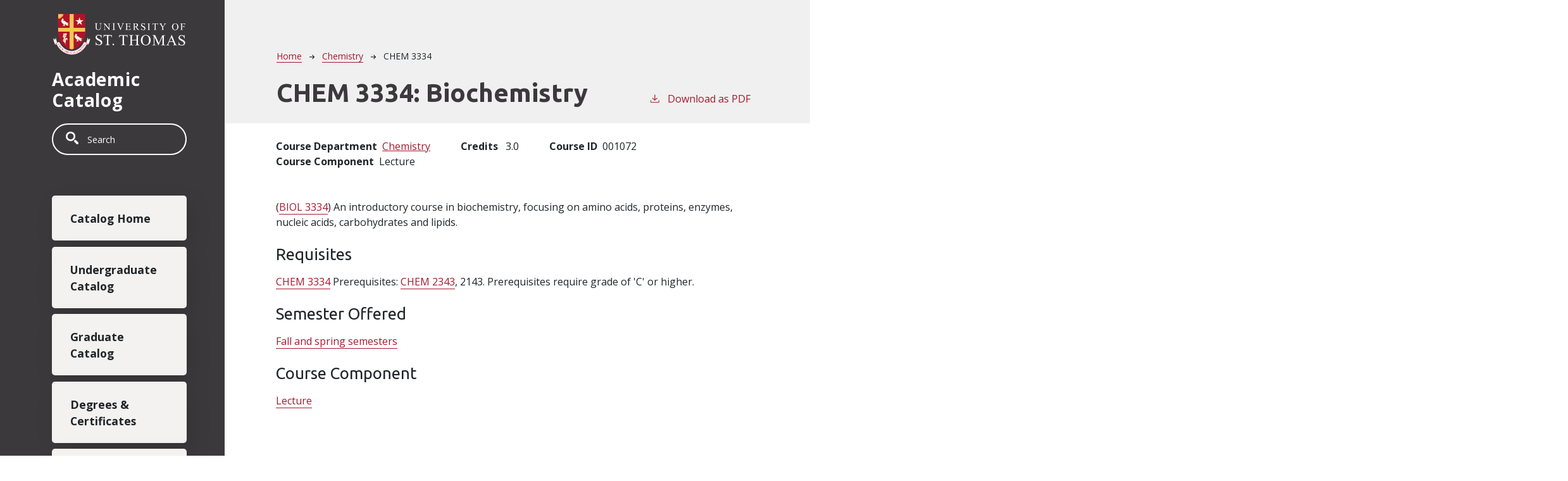

--- FILE ---
content_type: text/html; charset=UTF-8
request_url: https://catalog.stthom.edu/chemistry/chem-3334
body_size: 4308
content:
<!DOCTYPE html>
<html lang="en" dir="ltr" prefix="content: http://purl.org/rss/1.0/modules/content/  dc: http://purl.org/dc/terms/  foaf: http://xmlns.com/foaf/0.1/  og: http://ogp.me/ns#  rdfs: http://www.w3.org/2000/01/rdf-schema#  schema: http://schema.org/  sioc: http://rdfs.org/sioc/ns#  sioct: http://rdfs.org/sioc/types#  skos: http://www.w3.org/2004/02/skos/core#  xsd: http://www.w3.org/2001/XMLSchema# ">
  <head>
    <meta charset="utf-8" />
<meta name="description" content="(BIOL 3334) An introductory course in biochemistry, focusing on amino acids, proteins, enzymes, nucleic acids, carbohydrates and lipids." />
<script async defer data-domain="catalog.stthom.edu" src="https://plausible.io/js/plausible.js"></script>
<script>window.plausible = window.plausible || function() { (window.plausible.q = window.plausible.q || []).push(arguments) }</script>
<meta name="Generator" content="Drupal 10 (https://www.drupal.org)" />
<meta name="MobileOptimized" content="width" />
<meta name="HandheldFriendly" content="true" />
<meta name="viewport" content="width=device-width, initial-scale=1.0" />
<link rel="icon" href="/themes/custom/ust/images/favicon.ico" type="image/vnd.microsoft.icon" />
<link rel="canonical" href="https://catalog.stthom.edu/chemistry/chem-3334" />
<link rel="shortlink" href="https://catalog.stthom.edu/node/1213" />

    <title>CHEM 3334 | University of St. Thomas | Catholic University Houston, TX</title>
    <link rel="stylesheet" media="all" href="/sites/default/files/css/css_Q8u6E_vumaYz_E4XR2WEVqSsGAWMCXke3nak6bY5VVE.css?delta=0&amp;language=en&amp;theme=ust&amp;include=eJxNjmsOwyAMgy9Ey5FQgAzQUkB5VOrt106a2D_7syU7pZDemJsO9mnpQE00iF6E4m4-8yvoGBThW_uzT6oVD_Q_sYj1diILkJvAUBhmFZ_ZJtC-yG59WrwHK2YnlygePoKgM1FfaESg7XnSevkAcgBEZA" />
<link rel="stylesheet" media="all" href="https://fonts.googleapis.com/css2?family=Open+Sans:ital,wght@0,400;0,700;1,400;1,700&amp;family=Ubuntu:ital,wght@0,400;0,700;1,400;1,700&amp;display=swap" />
<link rel="stylesheet" media="all" href="/sites/default/files/css/css_dj525WEpvmP6AoiVNweDi5tFXRc4XdrWTA8Vgf9KFr8.css?delta=2&amp;language=en&amp;theme=ust&amp;include=eJxNjmsOwyAMgy9Ey5FQgAzQUkB5VOrt106a2D_7syU7pZDemJsO9mnpQE00iF6E4m4-8yvoGBThW_uzT6oVD_Q_sYj1diILkJvAUBhmFZ_ZJtC-yG59WrwHK2YnlygePoKgM1FfaESg7XnSevkAcgBEZA" />

    
          <script async="async" src="https://myust.stthom.edu/ping">/**/</script>
    </head>
  <body class="university-of-st-thomas--catholic-university-houston-tx">
        <a href="#main-content" class="visually-hidden focusable">
      Skip to main content
    </a>
    
      <div class="dialog-off-canvas-main-canvas" data-off-canvas-main-canvas>
    
<div class="layout-container outer-course-teaser-table">
  <div class="content-wrapper">

    <header role="banner" class="site-header">
      <div class="header-container">
        <div class="row">
                                <a class="logo" href="/">
              <img src="/themes/custom/ust/images/logo.svg" alt="University of St. Thomas | Houston catalog"/>
            </a>
          
          <span class="header-title">Academic Catalog</span>
          <div class="site-menu">
            <div class="site-menu-wrapper">
              <div class="row">
                <div class="col-12">
                    <div class="region region-primary-menu">
    <div class="views-exposed-form block block-views block-views-exposed-filter-blocksearch-api-page-1" data-drupal-selector="views-exposed-form-search-api-page-1" id="block-ust-exposedformsearch-apipage-1">
  
    
      <form action="/search" method="get" id="views-exposed-form-search-api-page-1" accept-charset="UTF-8">
  <div class="js-form-item form-item form-type-textfield js-form-type-textfield form-item-search-api-fulltext js-form-item-search-api-fulltext">
      <label for="edit-search-api-fulltext">Search</label>
        <input data-drupal-selector="edit-search-api-fulltext" type="text" id="edit-search-api-fulltext" name="search_api_fulltext" value="" size="30" maxlength="128" placeholder="Search" class="form-text" />

        </div>
<div data-drupal-selector="edit-actions" class="form-actions js-form-wrapper form-wrapper" id="edit-actions"><input data-drupal-selector="edit-submit-search-api" type="submit" id="edit-submit-search-api" value="Search" class="button js-form-submit form-submit" />
</div>


</form>

  </div>
<nav role="navigation" aria-labelledby="block-ust-mainnavigation-menu" id="block-ust-mainnavigation">
            
  <h2 class="visually-hidden" id="block-ust-mainnavigation-menu">Main navigation</h2>
  

        
              <ul>
              <li>
        <a href="/" data-drupal-link-system-path="&lt;front&gt;">Catalog Home</a>
              </li>
          <li>
        <a href="/undergraduate-catalog-20252026" data-drupal-link-system-path="node/702">Undergraduate Catalog</a>
              </li>
          <li>
        <a href="/graduate-catalog-20222023">Graduate Catalog</a>
              </li>
          <li>
        <a href="/degrees" data-drupal-link-system-path="degrees">Degrees &amp; Certificates</a>
              </li>
          <li>
        <a href="/classes" data-drupal-link-system-path="classes">Courses</a>
              </li>
          <li>
        <a href="/student-handbook-20222023">Student Handbook</a>
              </li>
        </ul>
  


  </nav>

  </div>

                </div>
              </div>
            </div>
          </div>
        </div>
      </div>
    </header>

    <main role="main" class="site-main">
            <span id="main-content" tabindex="-1"></span>
      <div class="layout-content">
        
                
          <div class="region region-content">
    <div data-drupal-messages-fallback class="hidden"></div>
<article about="/chemistry/chem-3334" class="node node--type-class node--view-mode-full">
  <div class="node__content">
        
    
        <header class="node-header page-header-gray">
  <div class="node-header-text">
      <nav class="breadcrumb" role="navigation" aria-labelledby="system-breadcrumb">
    <h2 id="system-breadcrumb" class="visually-hidden">Breadcrumb</h2>
    <ol>
          <li>
                  <a href="/">Home</a><svg width="17" height="16" viewBox="0 0 17 16" fill="none" xmlns="http://www.w3.org/2000/svg">
  <path d="M17 8L16.448 7.36648L10.5598 0.5L9.07755 1.76703L13.5857 7.01907H0L0 8.98093H13.5857L9.07755 14.233L10.5598 15.5L16.448 8.63351L17 8Z" fill="#000"/>
</svg>
              </li>
          <li>
                  <a href="/chemistry">Chemistry</a><svg width="17" height="16" viewBox="0 0 17 16" fill="none" xmlns="http://www.w3.org/2000/svg">
  <path d="M17 8L16.448 7.36648L10.5598 0.5L9.07755 1.76703L13.5857 7.01907H0L0 8.98093H13.5857L9.07755 14.233L10.5598 15.5L16.448 8.63351L17 8Z" fill="#000"/>
</svg>
              </li>
          <li>
                  CHEM 3334
              </li>
        </ol>
  </nav>

                <h1>CHEM 3334: 
            <span class="field field--name-field-item field--type-string field--label-hidden field__item">Biochemistry</span>
          </h1>
              <div class="pdf-link">
                <a href="/node/1213/download-pdf" target="_blank" rel="nofollow" class="pdf-download-link">
  <svg width="18" height="17" viewBox="0 0 18 17" fill="none" xmlns="http://www.w3.org/2000/svg">
    <path d="M1 11.4092V15.5001H16.6818V11.4092" stroke="#000000" stroke-width="1.2"/>
    <path
      d="M8.84095 12.0909L9.2729 11.7145L13.9546 7.69988L13.0907 6.68924L9.50977 9.76297V0.5L8.17214 0.5V9.76297L4.5912 6.68924L3.72732 7.69988L8.40901 11.7145L8.84095 12.0909Z"
      fill="#000000"/>
  </svg>
  Download as PDF
</a>

      </div>

  </div>
    </header>


    <div class="degree-class-content-wrapper">

      
<div  class="degree-class-overview">
      
  <div class="field field--name-field-class-program field--type-entity-reference field--label-above">
    <div class="field__label">Course Department</div>
          <div class="field__items">
              <div class="field__item"><a href="/chemistry" hreflang="en">Chemistry</a></div>
              </div>
      </div>

  <span class="field field--name-field-credits field--type-decimal field--label-above">
    <span class="field__label">Credits</span>
              <span class="field__item">3.0</span>
          </span>

  <div class="field field--name-field-course-id field--type-string field--label-above">
    <div class="field__label">Course ID</div>
              <div class="field__item">001072</div>
          </div>

  <div class="field field--name-field-course-component field--type-entity-reference field--label-above">
    <div class="field__label">Course Component</div>
              <div class="field__item">Lecture</div>
          </div>

  </div>


      <div class="col-12 body-text-wrapper">
        
        
<div  class="degree-class-details">
      
            <div class="field field--name-field-description field--type-text-long field--label-hidden field__item">(<a href="/biology/biol-3334">BIOL 3334</a>) An introductory course in biochemistry, focusing on amino acids, proteins, enzymes, nucleic acids, carbohydrates and lipids.</div>
      
  <div class="field field--name-field-pr field--type-text-long field--label-above">
    <div class="field__label">Requisites</div>
              <div class="field__item"><a href="/chemistry/chem-3334">CHEM 3334</a> Prerequisites: <a href="/chemistry/chem-2343">CHEM 2343</a>, 2143. Prerequisites require grade of 'C' or higher.</div>
          </div>

  <div class="field field--name-field-semester-offered field--type-entity-reference field--label-above">
    <div class="field__label">Semester Offered</div>
          <div class="field__items">
              <div class="field__item"><a href="/taxonomy/term/2091" hreflang="en">Fall and spring semesters</a></div>
              </div>
      </div>

      <div class="field field--name-field-components-data field--type-entity-reference-revisions field--label-hidden field__items">
              <div class="field__item">  <div class="paragraph paragraph--type--components-data paragraph--view-mode--default">
          
  <div class="field field--name-field-course-component field--type-entity-reference field--label-above">
    <div class="field__label">Course Component</div>
              <div class="field__item"><a href="/taxonomy/term/1993" hreflang="en">Lecture</a></div>
          </div>

      </div>
</div>
          </div>
  
  </div>

              </div>
    </div>
  </div>
</article>

  </div>

      </div>
    </main>

  </div>
</div>


  
<div class="container-fluid footer-site" aria-label="Website Footer">
  <div class="row">
    <div class="container footer-site-container">
      <div class="row">
        <div class="footer-address col-xs-12 col-sm-4 col-md-3 col-lg-2">
          <div class="col-xs-6 col-sm-12 no-gutter logo-wrapper">
                                          <a class="logo" href="https://www.stthom.edu/">
                  <img class="img-responsive" src="/themes/custom/ust/images/logo.svg" alt="University of St. Thomas | Houston catalog"/>
                </a>
                        </div>
          <div class="col-xs-6 col-sm-12 no-gutter text-right-xs">3800 Montrose&nbsp;Blvd.<br>
            Houston, TX 77006
          </div>
          <div class="col-xs-6 col-sm-12 text-right-xs no-gutter">Main: 713-522-7911<br>
            Admissions: 713-525-3500<br>
            Financial Aid: 713-525-2170
          </div>
          <div class="custom-site-footer-menu">
              <div class="region region-footer">
    <nav role="navigation" aria-labelledby="block-ust-austount-menu-menu" id="block-ust-austount-menu">
            
  <h2 class="visually-hidden" id="block-ust-austount-menu-menu">User account menu</h2>
  

        
              <ul>
              <li>
        <a href="/saml_login">Staff Login</a>
              </li>
        </ul>
  


  </nav>

  </div>

          </div>
        </div>
        <div class="footer-copyright col-xs-12"><p>Copyright © 2026 University of St. Thomas. All
            rights reserved.</p>
        </div>
      </div>
    </div>
  </div>
</div>

</div>
  </div>

    
    <script type="application/json" data-drupal-selector="drupal-settings-json">{"path":{"baseUrl":"\/","pathPrefix":"","currentPath":"node\/1213","currentPathIsAdmin":false,"isFront":false,"currentLanguage":"en"},"pluralDelimiter":"\u0003","suppressDeprecationErrors":true,"field_group":{"html_element":{"mode":"default","context":"view","settings":{"classes":"","show_empty_fields":false,"id":"","element":"div","show_label":false,"label_element":"h3","label_element_classes":"","attributes":"","effect":"none","speed":"fast"}}},"ajaxTrustedUrl":{"\/search":true},"user":{"uid":0,"permissionsHash":"8c45052bedcd5d762c544faec328a7625146093fd9b339497bca5de9520c03b6"}}</script>
<script src="/sites/default/files/js/js_Yd5RvRPSnQo50ud4rPhu_zg1oWDp5qa6Slt3SmTsIDs.js?scope=footer&amp;delta=0&amp;language=en&amp;theme=ust&amp;include=eJxLTjYyMDLUTy4tLsnP1UlOjk_LzyuJTyxPLc7PTdUHcaBsADKTD4U"></script>
<script src="https://kit.fontawesome.com/8de9c38e36.js"></script>

              </body>
</html>
